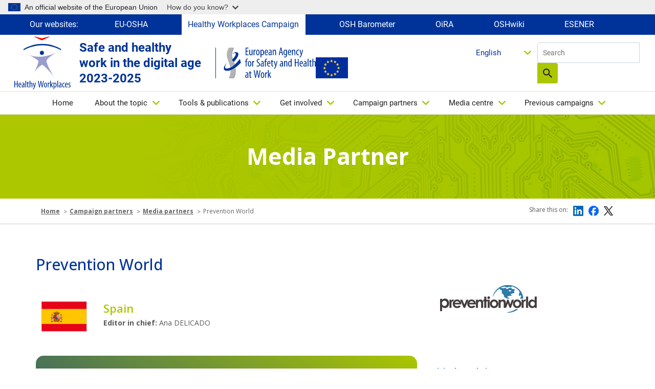

--- FILE ---
content_type: text/html; charset=UTF-8
request_url: https://healthy-workplaces.osha.europa.eu/en/campaign-partners/prevention-world
body_size: 13822
content:
<!DOCTYPE html>
<html lang="en" dir="ltr" prefix="content: http://purl.org/rss/1.0/modules/content/  dc: http://purl.org/dc/terms/  foaf: http://xmlns.com/foaf/0.1/  og: http://ogp.me/ns#  rdfs: http://www.w3.org/2000/01/rdf-schema#  schema: http://schema.org/  sioc: http://rdfs.org/sioc/ns#  sioct: http://rdfs.org/sioc/types#  skos: http://www.w3.org/2004/02/skos/core#  xsd: http://www.w3.org/2001/XMLSchema# ">
  <head>
    <meta name="viewport" content="initial-scale=1, width=device-width">
    <meta charset="utf-8" />
<link rel="canonical" href="https://healthy-workplaces.osha.europa.eu/en/campaign-partners/prevention-world" />
<meta name="MobileOptimized" content="width" />
<meta name="HandheldFriendly" content="true" />
<meta name="viewport" content="width=device-width, initial-scale=1, shrink-to-fit=no" />
<meta http-equiv="x-ua-compatible" content="ie=edge" />
<link rel="alternate" hreflang="en" href="https://healthy-workplaces.osha.europa.eu/en/campaign-partners/prevention-world" />
<link rel="alternate" hreflang="bg" href="https://healthy-workplaces.osha.europa.eu/bg/campaign-partners/prevention-world" />
<link rel="alternate" hreflang="cs" href="https://healthy-workplaces.osha.europa.eu/cs/campaign-partners/prevention-world" />
<link rel="alternate" hreflang="da" href="https://healthy-workplaces.osha.europa.eu/da/campaign-partners/prevention-world" />
<link rel="alternate" hreflang="de" href="https://healthy-workplaces.osha.europa.eu/de/campaign-partners/prevention-world" />
<link rel="alternate" hreflang="et" href="https://healthy-workplaces.osha.europa.eu/et/campaign-partners/prevention-world" />
<link rel="alternate" hreflang="el" href="https://healthy-workplaces.osha.europa.eu/el/campaign-partners/prevention-world" />
<link rel="alternate" hreflang="es" href="https://healthy-workplaces.osha.europa.eu/es/campaign-partners/prevention-world" />
<link rel="alternate" hreflang="fr" href="https://healthy-workplaces.osha.europa.eu/fr/campaign-partners/prevention-world" />
<link rel="alternate" hreflang="hr" href="https://healthy-workplaces.osha.europa.eu/hr/campaign-partners/prevention-world" />
<link rel="alternate" hreflang="is" href="https://healthy-workplaces.osha.europa.eu/is/campaign-partners/prevention-world" />
<link rel="alternate" hreflang="it" href="https://healthy-workplaces.osha.europa.eu/it/campaign-partners/prevention-world" />
<link rel="alternate" hreflang="lv" href="https://healthy-workplaces.osha.europa.eu/lv/campaign-partners/prevention-world" />
<link rel="alternate" hreflang="lt" href="https://healthy-workplaces.osha.europa.eu/lt/campaign-partners/prevention-world" />
<link rel="alternate" hreflang="hu" href="https://healthy-workplaces.osha.europa.eu/hu/campaign-partners/prevention-world" />
<link rel="alternate" hreflang="mt" href="https://healthy-workplaces.osha.europa.eu/mt/campaign-partners/prevention-world" />
<link rel="alternate" hreflang="nl" href="https://healthy-workplaces.osha.europa.eu/nl/campaign-partners/prevention-world" />
<link rel="alternate" hreflang="no" href="https://healthy-workplaces.osha.europa.eu/no/campaign-partners/prevention-world" />
<link rel="alternate" hreflang="pl" href="https://healthy-workplaces.osha.europa.eu/pl/campaign-partners/prevention-world" />
<link rel="alternate" hreflang="pt-pt" href="https://healthy-workplaces.osha.europa.eu/pt/campaign-partners/prevention-world" />
<link rel="alternate" hreflang="ro" href="https://healthy-workplaces.osha.europa.eu/ro/campaign-partners/prevention-world" />
<link rel="alternate" hreflang="sk" href="https://healthy-workplaces.osha.europa.eu/sk/campaign-partners/prevention-world" />
<link rel="alternate" hreflang="sl" href="https://healthy-workplaces.osha.europa.eu/sl/campaign-partners/prevention-world" />
<link rel="alternate" hreflang="fi" href="https://healthy-workplaces.osha.europa.eu/fi/campaign-partners/prevention-world" />
<link rel="alternate" hreflang="sv" href="https://healthy-workplaces.osha.europa.eu/sv/campaign-partners/prevention-world" />
<link rel="alternate" hreflang="tr" href="https://healthy-workplaces.osha.europa.eu/tr/campaign-partners/prevention-world" />
<link rel="alternate" hreflang="ga" href="https://healthy-workplaces.osha.europa.eu/ga/campaign-partners/prevention-world" />
<link rel="alternate" hreflang="sq" href="https://healthy-workplaces.osha.europa.eu/sq/campaign-partners/prevention-world" />
<link rel="alternate" hreflang="bs" href="https://healthy-workplaces.osha.europa.eu/bs/campaign-partners/prevention-world" />
<link rel="alternate" hreflang="mk" href="https://healthy-workplaces.osha.europa.eu/mk/campaign-partners/prevention-world" />
<link rel="alternate" hreflang="sr" href="https://healthy-workplaces.osha.europa.eu/sr/campaign-partners/prevention-world" />
<link rel="alternate" hreflang="cnr" href="https://healthy-workplaces.osha.europa.eu/cnr/campaign-partners/prevention-world" />
<link rel="alternate" hreflang="sq-XK" href="https://healthy-workplaces.osha.europa.eu/sq-XK/campaign-partners/prevention-world" />
<link rel="icon" href="/sites/hwc/themes/custom/hwc_theme/favicon.ico" type="image/vnd.microsoft.icon" />

    <title>Prevention World | Healthy Workplaces - Safe and healthy work in the digital age 2023-2025</title>
    <link rel="stylesheet" media="all" href="/sites/hwc/files/css/css_qoh4zHORHVOOo-ODYWdvcRaPtyek0CK50osBMd0VWAE.css?delta=0&amp;language=en&amp;theme=hwc_theme&amp;include=[base64]" />
<link rel="stylesheet" media="all" href="/sites/hwc/files/css/css_NgCECYIX8Acrwvcznt2NwMR3BoWRWsLoDJIRUWjI6tg.css?delta=1&amp;language=en&amp;theme=hwc_theme&amp;include=[base64]" />
<link rel="stylesheet" media="print" href="/sites/hwc/files/css/css_hBGhaqX-du3P09UhX8ynV_WZyd-5KfM-83FgzO4Logc.css?delta=2&amp;language=en&amp;theme=hwc_theme&amp;include=[base64]" />
<link rel="stylesheet" media="all" href="https://fonts.googleapis.com/css2?family=Open+Sans:ital,wght@0,300;0,400;0,500;0,600;0,700;0,800;1,300;1,400;1,500;1,600;1,700;1,800&amp;display=swap" />

    
  </head>
  <body class="layout-no-sidebars page-node-77389 path-node node--type-partner">
    <a href="#main-content" accesskey="S" class="visually-hidden focusable skip-link">
      Skip to main content
    </a>
    <script type="application/json">{"utility":"globan","theme":"light","logo":true,"link":true,"mode":true}</script>

      <div class="dialog-off-canvas-main-canvas" data-off-canvas-main-canvas>
    <div id="page-wrapper">
  <div id="page">
    <header id="header" class="header" role="banner" aria-label="Site header">
          <div class="our-websites-menu">
        <div class="container">
                  <ul class="clearfix nav" data-component-id="bootstrap_barrio:menu">
                    <li class="nav-item">
                <span class="nav-link nav-link-">Our websites:</span>
              </li>
                <li class="nav-item">
                <a href="https://osha.europa.eu" class="our-websites nav-link nav-link-https--oshaeuropaeu" target="_blank">EU-OSHA</a>
              </li>
                <li class="nav-item">
                <a href="https://healthy-workplaces.osha.europa.eu" class="our-websites active-item nav-link nav-link-https--healthy-workplacesoshaeuropaeu" target="_self"> Healthy Workplaces Campaign</a>
              </li>
                <li class="nav-item">
                <a href="https://visualisation.osha.europa.eu/osh-barometer" class="our-websites nav-link nav-link-https--visualisationoshaeuropaeu-osh-barometer" target="_blank"> OSH Barometer</a>
              </li>
                <li class="nav-item">
                <a href="https://oira.osha.europa.eu" class="our-websites nav-link nav-link-https--oiraoshaeuropaeu" target="_blank">OiRA</a>
              </li>
                <li class="nav-item">
                <a href="https://oshwiki.osha.europa.eu" class="our-websites nav-link nav-link-https--oshwikioshaeuropaeu" target="_blank">OSHwiki</a>
              </li>
                <li class="nav-item">
                <a href="https://visualisation.osha.europa.eu/esener" class="our-websites nav-link nav-link-https--visualisationoshaeuropaeu-esener" target="_blank">ESENER</a>
              </li>
        </ul>
  


</div>
      </div>
      <section class=" campaigns-header">
        <div class="top-header-container">
          <div class="top-header-content row">
                        <div class="header-logo toolbar-yes ">
                <section class="row region region-top-header-logos">
    <div id="block-hwc-theme-healthyworkplacesimagesvg" class="block-content-block_svg_image block block-block-content block-block-content93771043-2a78-4361-8d6f-c25af8fdfcdd">
  
    
      <div class="content">
      
      <div class="field field--name-field-svg-image field--type-entity-reference field--label-hidden field__items">
              <div class="field__item"><div>
  
  
  <div class="field field--name-field-media-image-1 field--type-image field--label-visually_hidden">
    <div class="field__label visually-hidden">Image</div>
              <div class="field__item">  

  <img loading="lazy" width="64" height="64" src="/sites/hwc/files/2025-06/EN_OSHA_CoBrand_Logo_Healthy%20Workplaces_RGB.svg" alt="Healthy Workplaces logo" typeof="foaf:Image"/>

</div>
          </div>

</div>
</div>
          </div>
  
    </div>
  </div>
<div id="block-healthyworkplacesheadertext" class="block-content-basic block block-block-content block-block-contentd598a54f-9723-4038-8bea-4f7fe14fc0c3">
  
    
      <div class="content">
      
            <div class="clearfix text-formatted field field--name-body field--type-text-with-summary field--label-hidden field__item"><p>Safe and healthy&nbsp;&nbsp;&nbsp;<br>work in the digital age&nbsp;&nbsp;&nbsp;<br>2023-2025</p>
</div>
      
    </div>
  </div>
<div id="block-hwc-theme-oshasvgandeuimage" class="block-content-block_svg_image block block-block-content block-block-content1727336d-b748-4d06-8a54-fcff490d1cbc">
  
    
      <div class="content">
      
      <div class="field field--name-field-svg-image field--type-entity-reference field--label-hidden field__items">
              <div class="field__item"><div>
  
  
  <div class="field field--name-field-media-image-1 field--type-image field--label-visually_hidden">
    <div class="field__label visually-hidden">Image</div>
              <div class="field__item">  

  <img loading="lazy" width="64" height="64" src="/sites/hwc/files/2025-02/EN_OSHA_Logo_Small%20Scale_RGB.svg" alt="OSHA logo" typeof="foaf:Image"/>

</div>
          </div>

</div>
</div>
              <div class="field__item"><div>
  
  
  <div class="field field--name-field-media-image field--type-image field--label-visually_hidden">
    <div class="field__label visually-hidden">Image</div>
              <div class="field__item">  

  <img loading="lazy" src="/sites/hwc/files/styles/large/public/uploads/europeLogo_0%20%281%29.png?itok=MKJh9YRK" width="63" height="41" alt="EU flag" typeof="foaf:Image" class="image-style-large"/>


</div>
          </div>

</div>
</div>
          </div>
  
    </div>
  </div>

  </section>

            </div>
            <div class="header-tools xs-menu">
              <div class="search-block">
                <div class="search-block-form contextual-region block block-search block-search-form-block">
<form accept-charset="UTF-8" action="/en/search" class="views-exposed-form form-inline" data-drupal-form-fields="edit-search-api-fulltext,edit-sort-by,edit-sort-order" data-drupal-selector="views-exposed-form-search-api-search-api-block" id="views-exposed-form-search-api-search-api-block" method="get" novalidate="novalidate">
<div>
<fieldset><label class="sr-only" for="edit-keys">Search</label> <input class="form-search" data-drupal-selector="edit-keys" data-msg-maxlength="Fulltext search field has a maximum length of 128." id="edit-search-api-fulltext" maxlength="128" name="search_api_fulltext" placeholder="Search" size="15" type="text" value="" />
<div data-drupal-selector="edit-actions" id="edit-actions--2"><button class="btn-primary" data-drupal-selector="edit-submit" id="edit-submit--2" type="submit" value="Search">Search</button></div>
</fieldset>
</div>
</form>
</div>


                
                                                              </div>
              <div class="header-language-search">
                
                <div id="block-languagedropdownswitchercontent" class="block block-lang-dropdown block-language-dropdown-blocklanguage-content">
  
    
      <div class="content">
      
<form class="lang-dropdown-form lang_dropdown_form clearfix language_content" id="lang_dropdown_form_lang-dropdown-form" data-drupal-selector="lang-dropdown-form-2" action="/en/campaign-partners/prevention-world" method="post" accept-charset="UTF-8">
  




        
  <div class="js-form-item js-form-type-select form-type-select js-form-item-lang-dropdown-select form-item-lang-dropdown-select form-no-label mb-3">
          <label for="edit-lang-dropdown-select" class="visually-hidden">Select your language</label>
                    
<select style="width:165px" class="lang-dropdown-select-element form-select" data-lang-dropdown-id="lang-dropdown-form" data-drupal-selector="edit-lang-dropdown-select" id="edit-lang-dropdown-select" name="lang_dropdown_select"><option value="en" selected="selected">English</option><option value="bg">Български</option><option value="cs">Čeština</option><option value="da">Dansk</option><option value="de">Deutsch</option><option value="et">Eesti</option><option value="el">Ελληνικά</option><option value="es">Español</option><option value="fr">Français</option><option value="hr">Hrvatski</option><option value="is">Íslenska</option><option value="it">Italiano</option><option value="lv">Latviešu</option><option value="lt">Lietuvių</option><option value="hu">Magyar</option><option value="mt">Malti</option><option value="nl">Nederlands</option><option value="no">Norsk</option><option value="pl">Polski</option><option value="pt-pt">Português</option><option value="ro">Română</option><option value="sk">Slovenčina</option><option value="sl">Slovenščina</option><option value="fi">Suomi</option><option value="sv">Svenska</option></select>
                      </div>
<input data-drupal-selector="edit-en" type="hidden" name="en" value="/en/campaign-partners/prevention-world" class="form-control" />
<input data-drupal-selector="edit-bg" type="hidden" name="bg" value="/bg/campaign-partners/prevention-world" class="form-control" />
<input data-drupal-selector="edit-cs" type="hidden" name="cs" value="/cs/campaign-partners/prevention-world" class="form-control" />
<input data-drupal-selector="edit-da" type="hidden" name="da" value="/da/campaign-partners/prevention-world" class="form-control" />
<input data-drupal-selector="edit-de" type="hidden" name="de" value="/de/campaign-partners/prevention-world" class="form-control" />
<input data-drupal-selector="edit-et" type="hidden" name="et" value="/et/campaign-partners/prevention-world" class="form-control" />
<input data-drupal-selector="edit-el" type="hidden" name="el" value="/el/campaign-partners/prevention-world" class="form-control" />
<input data-drupal-selector="edit-es" type="hidden" name="es" value="/es/campaign-partners/prevention-world" class="form-control" />
<input data-drupal-selector="edit-fr" type="hidden" name="fr" value="/fr/campaign-partners/prevention-world" class="form-control" />
<input data-drupal-selector="edit-hr" type="hidden" name="hr" value="/hr/campaign-partners/prevention-world" class="form-control" />
<input data-drupal-selector="edit-is" type="hidden" name="is" value="/is/campaign-partners/prevention-world" class="form-control" />
<input data-drupal-selector="edit-it" type="hidden" name="it" value="/it/campaign-partners/prevention-world" class="form-control" />
<input data-drupal-selector="edit-lv" type="hidden" name="lv" value="/lv/campaign-partners/prevention-world" class="form-control" />
<input data-drupal-selector="edit-lt" type="hidden" name="lt" value="/lt/campaign-partners/prevention-world" class="form-control" />
<input data-drupal-selector="edit-hu" type="hidden" name="hu" value="/hu/campaign-partners/prevention-world" class="form-control" />
<input data-drupal-selector="edit-mt" type="hidden" name="mt" value="/mt/campaign-partners/prevention-world" class="form-control" />
<input data-drupal-selector="edit-nl" type="hidden" name="nl" value="/nl/campaign-partners/prevention-world" class="form-control" />
<input data-drupal-selector="edit-no" type="hidden" name="no" value="/no/campaign-partners/prevention-world" class="form-control" />
<input data-drupal-selector="edit-pl" type="hidden" name="pl" value="/pl/campaign-partners/prevention-world" class="form-control" />
<input data-drupal-selector="edit-pt-pt" type="hidden" name="pt-pt" value="/pt/campaign-partners/prevention-world" class="form-control" />
<input data-drupal-selector="edit-ro" type="hidden" name="ro" value="/ro/campaign-partners/prevention-world" class="form-control" />
<input data-drupal-selector="edit-sk" type="hidden" name="sk" value="/sk/campaign-partners/prevention-world" class="form-control" />
<input data-drupal-selector="edit-sl" type="hidden" name="sl" value="/sl/campaign-partners/prevention-world" class="form-control" />
<input data-drupal-selector="edit-fi" type="hidden" name="fi" value="/fi/campaign-partners/prevention-world" class="form-control" />
<input data-drupal-selector="edit-sv" type="hidden" name="sv" value="/sv/campaign-partners/prevention-world" class="form-control" />
<noscript><div><button data-drupal-selector="edit-submit" type="submit" id="edit-submit" name="op" value="Go" class="button js-form-submit form-submit btn btn-primary">Go</button>
</div></noscript><input autocomplete="off" data-drupal-selector="form-7qhryznpxpdjezcvlqpf8ulizhh6kpfs1votmwpfdyg" type="hidden" name="form_build_id" value="form-7QHryznPXpDjEzCVlqPf8ULIzhh6kpfS1votmwPfDyg" class="form-control" />
<input data-drupal-selector="edit-lang-dropdown-form" type="hidden" name="form_id" value="lang_dropdown_form" class="form-control" />

</form>

    </div>
  </div>

              </div>
            </div>
          </div>
                      <nav class="navbar navbar-expand-lg" id="navbar-main">
                              <button class="navbar-toggler navbar-toggler-right" type="button" data-toggle="collapse" data-target="#CollapsingNavbar" aria-controls="CollapsingNavbar" aria-expanded="false" aria-label="Toggle navigation">
                  <span class="sr-only">Toggle navigation</span>
                  <span class="icon-bar"></span>
                  <span class="icon-bar"></span>
                  <span class="icon-bar"></span>
                </button>
                <div class="header-tools-mobile">
                  <div id="block-languagedropdownswitchercontent" class="block block-lang-dropdown block-language-dropdown-blocklanguage-content">
  
    
      <div class="content">
      
<form class="lang-dropdown-form lang_dropdown_form clearfix language_content" id="lang_dropdown_form_lang-dropdown-form" data-drupal-selector="lang-dropdown-form-2" action="/en/campaign-partners/prevention-world" method="post" accept-charset="UTF-8">
  




        
  <div class="js-form-item js-form-type-select form-type-select js-form-item-lang-dropdown-select form-item-lang-dropdown-select form-no-label mb-3">
          <label for="edit-lang-dropdown-select" class="visually-hidden">Select your language</label>
                    
<select style="width:165px" class="lang-dropdown-select-element form-select" data-lang-dropdown-id="lang-dropdown-form" data-drupal-selector="edit-lang-dropdown-select" id="edit-lang-dropdown-select" name="lang_dropdown_select"><option value="en" selected="selected">English</option><option value="bg">Български</option><option value="cs">Čeština</option><option value="da">Dansk</option><option value="de">Deutsch</option><option value="et">Eesti</option><option value="el">Ελληνικά</option><option value="es">Español</option><option value="fr">Français</option><option value="hr">Hrvatski</option><option value="is">Íslenska</option><option value="it">Italiano</option><option value="lv">Latviešu</option><option value="lt">Lietuvių</option><option value="hu">Magyar</option><option value="mt">Malti</option><option value="nl">Nederlands</option><option value="no">Norsk</option><option value="pl">Polski</option><option value="pt-pt">Português</option><option value="ro">Română</option><option value="sk">Slovenčina</option><option value="sl">Slovenščina</option><option value="fi">Suomi</option><option value="sv">Svenska</option></select>
                      </div>
<input data-drupal-selector="edit-en" type="hidden" name="en" value="/en/campaign-partners/prevention-world" class="form-control" />
<input data-drupal-selector="edit-bg" type="hidden" name="bg" value="/bg/campaign-partners/prevention-world" class="form-control" />
<input data-drupal-selector="edit-cs" type="hidden" name="cs" value="/cs/campaign-partners/prevention-world" class="form-control" />
<input data-drupal-selector="edit-da" type="hidden" name="da" value="/da/campaign-partners/prevention-world" class="form-control" />
<input data-drupal-selector="edit-de" type="hidden" name="de" value="/de/campaign-partners/prevention-world" class="form-control" />
<input data-drupal-selector="edit-et" type="hidden" name="et" value="/et/campaign-partners/prevention-world" class="form-control" />
<input data-drupal-selector="edit-el" type="hidden" name="el" value="/el/campaign-partners/prevention-world" class="form-control" />
<input data-drupal-selector="edit-es" type="hidden" name="es" value="/es/campaign-partners/prevention-world" class="form-control" />
<input data-drupal-selector="edit-fr" type="hidden" name="fr" value="/fr/campaign-partners/prevention-world" class="form-control" />
<input data-drupal-selector="edit-hr" type="hidden" name="hr" value="/hr/campaign-partners/prevention-world" class="form-control" />
<input data-drupal-selector="edit-is" type="hidden" name="is" value="/is/campaign-partners/prevention-world" class="form-control" />
<input data-drupal-selector="edit-it" type="hidden" name="it" value="/it/campaign-partners/prevention-world" class="form-control" />
<input data-drupal-selector="edit-lv" type="hidden" name="lv" value="/lv/campaign-partners/prevention-world" class="form-control" />
<input data-drupal-selector="edit-lt" type="hidden" name="lt" value="/lt/campaign-partners/prevention-world" class="form-control" />
<input data-drupal-selector="edit-hu" type="hidden" name="hu" value="/hu/campaign-partners/prevention-world" class="form-control" />
<input data-drupal-selector="edit-mt" type="hidden" name="mt" value="/mt/campaign-partners/prevention-world" class="form-control" />
<input data-drupal-selector="edit-nl" type="hidden" name="nl" value="/nl/campaign-partners/prevention-world" class="form-control" />
<input data-drupal-selector="edit-no" type="hidden" name="no" value="/no/campaign-partners/prevention-world" class="form-control" />
<input data-drupal-selector="edit-pl" type="hidden" name="pl" value="/pl/campaign-partners/prevention-world" class="form-control" />
<input data-drupal-selector="edit-pt-pt" type="hidden" name="pt-pt" value="/pt/campaign-partners/prevention-world" class="form-control" />
<input data-drupal-selector="edit-ro" type="hidden" name="ro" value="/ro/campaign-partners/prevention-world" class="form-control" />
<input data-drupal-selector="edit-sk" type="hidden" name="sk" value="/sk/campaign-partners/prevention-world" class="form-control" />
<input data-drupal-selector="edit-sl" type="hidden" name="sl" value="/sl/campaign-partners/prevention-world" class="form-control" />
<input data-drupal-selector="edit-fi" type="hidden" name="fi" value="/fi/campaign-partners/prevention-world" class="form-control" />
<input data-drupal-selector="edit-sv" type="hidden" name="sv" value="/sv/campaign-partners/prevention-world" class="form-control" />
<noscript><div><button data-drupal-selector="edit-submit" type="submit" id="edit-submit" name="op" value="Go" class="button js-form-submit form-submit btn btn-primary">Go</button>
</div></noscript><input autocomplete="off" data-drupal-selector="form-7qhryznpxpdjezcvlqpf8ulizhh6kpfs1votmwpfdyg" type="hidden" name="form_build_id" value="form-7QHryznPXpDjEzCVlqPf8ULIzhh6kpfS1votmwPfDyg" class="form-control" />
<input data-drupal-selector="edit-lang-dropdown-form" type="hidden" name="form_id" value="lang_dropdown_form" class="form-control" />

</form>

    </div>
  </div>

                  <div class="search-block-form contextual-region block block-search block-search-form-block">
<form accept-charset="UTF-8" action="/en/search" class="views-exposed-form form-inline" data-drupal-form-fields="edit-search-api-fulltext,edit-sort-by,edit-sort-order" data-drupal-selector="views-exposed-form-search-api-search-api-block" id="views-exposed-form-search-api-search-api-block" method="get" novalidate="novalidate">
<div>
<fieldset><label class="sr-only" for="edit-keys">Search</label> <input class="form-search" data-drupal-selector="edit-keys" data-msg-maxlength="Fulltext search field has a maximum length of 128." id="edit-search-api-fulltext" maxlength="128" name="search_api_fulltext" placeholder="Search" size="15" type="text" value="" />
<div data-drupal-selector="edit-actions" id="edit-actions--2"><button class="btn-primary" data-drupal-selector="edit-submit" id="edit-submit--2" type="submit" value="Search">Search</button></div>
</fieldset>
</div>
</form>
</div>


                </div>
                <div class="collapse navbar-collapse" id="CollapsingNavbar">
                  
                  <nav role="navigation" aria-labelledby="block-hwc-theme-main-menu-menu" id="block-hwc-theme-main-menu" class="block block-menu navigation menu--main">
            
  <label class="visually-hidden" id="block-hwc-theme-main-menu-menu">Main navigation</label>
  

        

  <ul data-region="primary_menu" id="block-hwc-theme-main-menu" class="clearfix menu menu-level-0">
                  
        <li class="menu-item">
          <a href="/en" accesskey="0" data-drupal-link-system-path="&lt;front&gt;">Home</a>
                                
  
  <div class="menu_link_content menu-link-contentmain view-mode-default menu-dropdown menu-dropdown-0 menu-type-default">
              
      </div>



                  </li>
                      
        <li class="menu-item menu-item--expanded">
          <a href="/en/about-topic" accesskey="1" data-drupal-link-system-path="node/45">About the topic</a>
                                
  
  <div class="menu_link_content menu-link-contentmain view-mode-default menu-dropdown menu-dropdown-0 menu-type-default">
              
  <ul class="menu menu-level-1">
                  
        <li class="menu-item">
          <a href="/en/about-topic/what-about" data-drupal-link-system-path="node/34862">What is it about?</a>
                                
  
  <div class="menu_link_content menu-link-contentmain view-mode-default menu-dropdown menu-dropdown-1 menu-type-default">
              
      </div>



                  </li>
                      
        <li class="menu-item">
          <a href="/en/about-topic/opportunities-risks" title="© iStockphoto / rozdemir01" data-drupal-link-system-path="node/34856">Opportunities and risks</a>
                                
  
  <div class="menu_link_content menu-link-contentmain view-mode-default menu-dropdown menu-dropdown-1 menu-type-default">
              
      </div>



                  </li>
                      
        <li class="menu-item">
          <a href="/en/about-topic/who-should-be-involved" data-drupal-link-system-path="node/34857">Who should be involved? </a>
                                
  
  <div class="menu_link_content menu-link-contentmain view-mode-default menu-dropdown menu-dropdown-1 menu-type-default">
              
      </div>



                  </li>
                      
        <li class="menu-item">
          <a href="/en/about-topic/how-can-risks-be-managed" data-drupal-link-system-path="node/34858">How can risks be managed?</a>
                                
  
  <div class="menu_link_content menu-link-contentmain view-mode-default menu-dropdown menu-dropdown-1 menu-type-default">
              
      </div>



                  </li>
                      
        <li class="menu-item menu-item--collapsed">
          <a href="/en/about-topic/priority-areas" data-drupal-link-system-path="node/8">Priority areas</a>
                                
  
  <div class="menu_link_content menu-link-contentmain view-mode-default menu-dropdown menu-dropdown-1 menu-type-default">
              
      </div>



                  </li>
                      
        <li class="menu-item">
          <a href="/en/about-topic/glossary-list" data-drupal-link-system-path="about-topic/glossary-list">Glossary</a>
                                
  
  <div class="menu_link_content menu-link-contentmain view-mode-default menu-dropdown menu-dropdown-1 menu-type-default">
              
      </div>



                  </li>
          </ul>



      </div>



                  </li>
                      
        <li class="menu-item menu-item--expanded">
          <a href="/en/tools-and-publications" accesskey="2" data-drupal-link-system-path="node/44">Tools &amp; publications</a>
                                
  
  <div class="menu_link_content menu-link-contentmain view-mode-default menu-dropdown menu-dropdown-0 menu-type-default">
              
  <ul class="menu menu-level-1">
                  
        <li class="menu-item">
          <a href="/en/tools-and-publications/publications" data-drupal-link-system-path="node/38">Publications</a>
                                
  
  <div class="menu_link_content menu-link-contentmain view-mode-default menu-dropdown menu-dropdown-1 menu-type-default">
              
      </div>



                  </li>
                      
        <li class="menu-item">
          <a href="/en/tools-and-publications/campaign-materials" data-drupal-link-system-path="node/27">Campaign materials</a>
                                
  
  <div class="menu_link_content menu-link-contentmain view-mode-default menu-dropdown menu-dropdown-1 menu-type-default">
              
      </div>



                  </li>
                      
        <li class="menu-item">
          <a href="/en/tools-and-publications/campaign-toolkit" data-drupal-link-system-path="node/6321">Campaign toolkit</a>
                                
  
  <div class="menu_link_content menu-link-contentmain view-mode-default menu-dropdown menu-dropdown-1 menu-type-default">
              
      </div>



                  </li>
                      
        <li class="menu-item">
          <a href="/en/tools-and-publications/social-media-kit" data-drupal-link-system-path="node/23814">Social media kit</a>
                                
  
  <div class="menu_link_content menu-link-contentmain view-mode-default menu-dropdown menu-dropdown-1 menu-type-default">
              
      </div>



                  </li>
                      
        <li class="menu-item">
          <a href="/en/tools-and-publications/napo-films" data-drupal-link-system-path="node/33">Napo films</a>
                                
  
  <div class="menu_link_content menu-link-contentmain view-mode-default menu-dropdown menu-dropdown-1 menu-type-default">
              
      </div>



                  </li>
                      
        <li class="menu-item">
          <a href="/en/tools-and-publications/oshwiki" target="_self" data-drupal-link-system-path="node/11">OSHwiki</a>
                                
  
  <div class="menu_link_content menu-link-contentmain view-mode-default menu-dropdown menu-dropdown-1 menu-type-default">
              
      </div>



                  </li>
                      
        <li class="menu-item">
          <a href="/en/tools-and-publications/case-studies" data-drupal-link-system-path="node/24">Case studies</a>
                                
  
  <div class="menu_link_content menu-link-contentmain view-mode-default menu-dropdown menu-dropdown-1 menu-type-default">
              
      </div>



                  </li>
                      
        <li class="menu-item">
          <a href="/en/tools-and-publications/legislation-and-regulations" data-drupal-link-system-path="node/26">Legislation and regulations</a>
                                
  
  <div class="menu_link_content menu-link-contentmain view-mode-default menu-dropdown menu-dropdown-1 menu-type-default">
              
      </div>



                  </li>
                      
        <li class="menu-item">
          <a href="/en/tools-and-publications/infographics" data-drupal-link-system-path="node/7">Infographics</a>
                                
  
  <div class="menu_link_content menu-link-contentmain view-mode-default menu-dropdown menu-dropdown-1 menu-type-default">
              
      </div>



                  </li>
          </ul>



      </div>



                  </li>
                      
        <li class="menu-item menu-item--expanded">
          <a href="/en/get-involved" accesskey="3" data-drupal-link-system-path="node/29">Get involved</a>
                                
  
  <div class="menu_link_content menu-link-contentmain view-mode-default menu-dropdown menu-dropdown-0 menu-type-default">
              
  <ul class="menu menu-level-1">
                  
        <li class="menu-item">
          <a href="/en/get-involved/about-campaign" data-drupal-link-system-path="node/28">About the campaign</a>
                                
  
  <div class="menu_link_content menu-link-contentmain view-mode-default menu-dropdown menu-dropdown-1 menu-type-default">
              
      </div>



                  </li>
                      
        <li class="menu-item">
          <a href="/en/get-involved/get-your-certificate" data-drupal-link-system-path="node/49">Get your certificate</a>
                                
  
  <div class="menu_link_content menu-link-contentmain view-mode-default menu-dropdown menu-dropdown-1 menu-type-default">
              
      </div>



                  </li>
                      
        <li class="menu-item">
          <a href="/en/get-involved/european-week" data-drupal-link-system-path="node/12">European Week</a>
                                
  
  <div class="menu_link_content menu-link-contentmain view-mode-default menu-dropdown menu-dropdown-1 menu-type-default">
              
      </div>



                  </li>
                      
        <li class="menu-item">
          <a href="/en/get-involved/become-campaign-partner" data-drupal-link-system-path="node/15">Become a campaign partner</a>
                                
  
  <div class="menu_link_content menu-link-contentmain view-mode-default menu-dropdown menu-dropdown-1 menu-type-default">
              
      </div>



                  </li>
                      
        <li class="menu-item">
          <a href="/en/get-involved/start-your-campaign" data-drupal-link-system-path="node/39">Start your campaign</a>
                                
  
  <div class="menu_link_content menu-link-contentmain view-mode-default menu-dropdown menu-dropdown-1 menu-type-default">
              
      </div>



                  </li>
                      
        <li class="menu-item">
          <a href="/en/tools-and-publications/campaign-materials" data-drupal-link-system-path="node/27">Campaign materials</a>
                                
  
  <div class="menu_link_content menu-link-contentmain view-mode-default menu-dropdown menu-dropdown-1 menu-type-default">
              
      </div>



                  </li>
                      
        <li class="menu-item">
          <a href="/en/media-centre/events" data-drupal-link-system-path="media-centre/events">Events</a>
                                
  
  <div class="menu_link_content menu-link-contentmain view-mode-default menu-dropdown menu-dropdown-1 menu-type-default">
              
      </div>



                  </li>
                      
        <li class="menu-item">
          <a href="/en/get-involved/good-practice-awards" data-drupal-link-system-path="node/7356">Good Practice Awards</a>
                                
  
  <div class="menu_link_content menu-link-contentmain view-mode-default menu-dropdown menu-dropdown-1 menu-type-default">
              
      </div>



                  </li>
          </ul>



      </div>



                  </li>
                      
        <li class="menu-item menu-item--expanded">
          <a href="/en/campaign-partners" accesskey="4" data-drupal-link-system-path="node/54">Campaign partners</a>
                                
  
  <div class="menu_link_content menu-link-contentmain view-mode-default menu-dropdown menu-dropdown-0 menu-type-default">
              
  <ul class="menu menu-level-1">
                  
        <li class="menu-item">
          <a href="/en/get-involved/become-campaign-partner" data-drupal-link-system-path="node/15">Become a campaign partner</a>
                                
  
  <div class="menu_link_content menu-link-contentmain view-mode-default menu-dropdown menu-dropdown-1 menu-type-default">
              
      </div>



                  </li>
                      
        <li class="menu-item">
          <a href="/en/campaign-partners/national-focal-points" data-drupal-link-system-path="node/7357">National focal points</a>
                                
  
  <div class="menu_link_content menu-link-contentmain view-mode-default menu-dropdown menu-dropdown-1 menu-type-default">
              
      </div>



                  </li>
                      
        <li class="menu-item">
          <a href="/en/campaign-partners/official-campaign-partners" data-drupal-link-system-path="node/32">Official Campaign Partners</a>
                                
  
  <div class="menu_link_content menu-link-contentmain view-mode-default menu-dropdown menu-dropdown-1 menu-type-default">
              
      </div>



                  </li>
                      
        <li class="menu-item">
          <a href="/en/campaign-partners/good-practice-exchange" data-drupal-link-system-path="node/4">Good Practice Exchange</a>
                                
  
  <div class="menu_link_content menu-link-contentmain view-mode-default menu-dropdown menu-dropdown-1 menu-type-default">
              
      </div>



                  </li>
                      
        <li class="menu-item">
          <a href="/en/campaign-partners/campaign-media-partners" data-drupal-link-system-path="node/31">Media partners</a>
                                
  
  <div class="menu_link_content menu-link-contentmain view-mode-default menu-dropdown menu-dropdown-1 menu-type-default">
              
      </div>



                  </li>
                      
        <li class="menu-item">
          <a href="/en/campaign-partners/enterprise-europe-network" data-drupal-link-system-path="node/36">Enterprise Europe Network</a>
                                
  
  <div class="menu_link_content menu-link-contentmain view-mode-default menu-dropdown menu-dropdown-1 menu-type-default">
              
      </div>



                  </li>
          </ul>



      </div>



                  </li>
                      
        <li class="menu-item menu-item--expanded">
          <a href="/en/media-centre" accesskey="5" data-drupal-link-system-path="node/75">Media centre</a>
                                
  
  <div class="menu_link_content menu-link-contentmain view-mode-default menu-dropdown menu-dropdown-0 menu-type-default">
              
  <ul class="menu menu-level-1">
                  
        <li class="menu-item">
          <a href="/en/media-centre/press-room" data-drupal-link-system-path="node/13">Press room</a>
                                
  
  <div class="menu_link_content menu-link-contentmain view-mode-default menu-dropdown menu-dropdown-1 menu-type-default">
              
      </div>



                  </li>
                      
        <li class="menu-item">
          <a href="/en/media-centre/news" data-drupal-link-system-path="media-centre/news">News</a>
                                
  
  <div class="menu_link_content menu-link-contentmain view-mode-default menu-dropdown menu-dropdown-1 menu-type-default">
              
      </div>



                  </li>
                      
        <li class="menu-item">
          <a href="/en/media-centre/events" data-drupal-link-system-path="media-centre/events">Events</a>
                                
  
  <div class="menu_link_content menu-link-contentmain view-mode-default menu-dropdown menu-dropdown-1 menu-type-default">
              
      </div>



                  </li>
                      
        <li class="menu-item">
          <a href="/en/media-centre/become-media-partner" data-drupal-link-system-path="node/23">Become a media partner</a>
                                
  
  <div class="menu_link_content menu-link-contentmain view-mode-default menu-dropdown menu-dropdown-1 menu-type-default">
              
      </div>



                  </li>
                      
        <li class="menu-item">
          <a href="/en/media-centre/newsletter" data-drupal-link-system-path="media-centre/newsletter">Newsletter</a>
                                
  
  <div class="menu_link_content menu-link-contentmain view-mode-default menu-dropdown menu-dropdown-1 menu-type-default">
              
      </div>



                  </li>
                      
        <li class="menu-item">
          <a href="/en/media-centre/photo-gallery" data-drupal-link-system-path="node/62955">Photo gallery</a>
                                
  
  <div class="menu_link_content menu-link-contentmain view-mode-default menu-dropdown menu-dropdown-1 menu-type-default">
              
      </div>



                  </li>
                      
        <li class="menu-item">
          <a href="/en/media-centre/videos" data-drupal-link-system-path="node/7358">Videos</a>
                                
  
  <div class="menu_link_content menu-link-contentmain view-mode-default menu-dropdown menu-dropdown-1 menu-type-default">
              
      </div>



                  </li>
                      
        <li class="menu-item">
          <a href="/en/media-centre/social-media-centre" data-drupal-link-system-path="node/14">Social media</a>
                                
  
  <div class="menu_link_content menu-link-contentmain view-mode-default menu-dropdown menu-dropdown-1 menu-type-default">
              
      </div>



                  </li>
          </ul>



      </div>



                  </li>
                      
        <li class="menu-item menu-item--expanded">
          <a href="/en/previous-campaigns" accesskey="6" data-drupal-link-system-path="node/35">Previous campaigns</a>
                                
  
  <div class="menu_link_content menu-link-contentmain view-mode-default menu-dropdown menu-dropdown-0 menu-type-default">
              
  <ul class="menu menu-level-1">
                  
        <li class="menu-item menu-item--collapsed">
          <a href="/en/previous-campaigns/musculoskeletal-disorders-2020-22/campaign-summary" data-drupal-link-system-path="node/35403">2020-22: Healthy Workplaces Lighten the Load</a>
                                
  
  <div class="menu_link_content menu-link-contentmain view-mode-default menu-dropdown menu-dropdown-1 menu-type-default">
              
      </div>



                  </li>
                      
        <li class="menu-item menu-item--collapsed">
          <a href="/en/previous-campaigns/dangerous-substances-2018-19/campaign-summary" data-drupal-link-system-path="node/7430">2018-19: Healthy Workplaces Manage Dangerous Substances</a>
                                
  
  <div class="menu_link_content menu-link-contentmain view-mode-default menu-dropdown menu-dropdown-1 menu-type-default">
              
      </div>



                  </li>
                      
        <li class="menu-item menu-item--collapsed">
          <a href="/en/previous-campaigns/all-ages-2016-17/campaign-summary" data-drupal-link-system-path="node/7337">2016-17: Healthy Workplaces for All Ages</a>
                                
  
  <div class="menu_link_content menu-link-contentmain view-mode-default menu-dropdown menu-dropdown-1 menu-type-default">
              
      </div>



                  </li>
          </ul>



      </div>



                  </li>
          </ul>


  </nav>

                </div>
                                        </nav>
                  </div>
      </section>
        </header>

                            <section class="section-title">
                                                

                                                                        
                                                                                          <h1 class="container-lg page-header">Media Partner</h1>
                                                                    
            
          </section>
                  
        <section id="main-wrapper" class="layout-main-wrapper clearfix ">
      <div id="main-content" class="main-container">


                                    <div class="container-lg bread-share">
                <div id="block-hwc-theme-breadcrumbs" class="block block-system block-system-breadcrumb-block">
  
    
      <div class="content">
      
  <nav role="navigation" aria-label="breadcrumb" style="">
  <ol class="breadcrumb">
            <li class="breadcrumb-item">
        <a href="/en">Home</a>
      </li>
                <li class="breadcrumb-item">
        <a href="/en/campaign-partners">Campaign partners </a>
      </li>
                <li class="breadcrumb-item">
        <a href="/en/campaign-partners/campaign-media-partners">Media partners</a>
      </li>
                <li class="breadcrumb-item active">
        Prevention World
      </li>
        </ol>
</nav>


    </div>
  </div>

                <div id="block-socialshare" class="block block-oe-webtools-social-share block-social-share">
  
    
      <div class="content">
      <div id="custom-ncw-social-media-share" class="ecl-social-media-share">
  <span class="text-share">Share this on:</span>
  <script type="application/json">{"service":"share","version":"2.0","networks":["twitter","facebook","linkedin","email","more"],"display":"button","stats":true,"selection":true}</script>
</div>

    </div>
  </div>

              </div>
                <hr>
                      


                  <div data-drupal-messages-fallback class="hidden"></div>

        
                          
        
          <section class="node-content">
    
    <div class="container-lg">
            <div id="block-hwc-theme-content" class="block block-system block-system-main-block">
  
    
      <div class="content">
      


    





<section data-history-node-id="77389" about="/en/campaign-partners/prevention-world" class="node node--type-partner node--view-mode-full clearfix">
  <div class="node__content clearfix">

<!--
EEN OSH Ambassador = 462
Enterprise Europe Network = 463
Media Partner tid = 464
National focal points = 465
Official Campaign Partners = 466
Osh Ambassador = 1345
-->

    
    <!-- MEDIA PARTNERs  -->
                <div class="row partner-full-content media-partner">
        <article class="group-left col-sm-12 col-md-8">

          <h2><span class="field field--name-title field--type-string field--label-hidden">Prevention World</span>
</h2>
          <div class="country-flag">
            <p class="flag">
              <img src="/sites/hwc/files/2022-07/ES.png" alt="Spain">
            </p>
            <div class="data-country">
              <p class="country">Spain</p>
                            <p class="editor">
                <span class="label">Editor in chief: </span>
                <span>Ana DELICADO</span>
              </p>
                          </div>
          </div>

                    <div class="mission-text">
            <h3>Our contribution</h3>
            <div class="">
              Prevention World is a website dedicated to promoting workplace safety and health. It can help promote EU-OSHA campaigns by sharing news and events, promoting on social media, and providing useful resources such as guides and videos. This helps to reach a wider audience and promote workplace safety and health worldwide.
            </div>
          </div>
          
        </article>
        <aside class="group-right col-sm-12 col-md-4">
                    <div class="logo">
            <img src="/sites/hwc/files/styles/media_library/public/partners/PreventionWorld_logo.png?itok=0uTmHWG3" alt="Ana DELICADO" />
          </div>
                              <p class="partner-website"><a href="http://prevention-world.com" target="_blank" rel="noopener">Visit the website</a></p>
                    <div class="partner-contact">
                        <h3 class="partner-contact-title">Main contact</h3>
            <p class="partner-name">Ana DELICADO</p>
                                    <p class="partner-mail">adelicado@prevention-world.com</p>
            
          </div>
          <div class="partner-social">
                        <h3 class="partner-social-title">Social media profile</h3>
                        <ul class="partner-social-list">
                              <li class="partner-social-item">
                  <a href="https://plus.google.com/b/101942382495406166393/+preventionworld" target="_blank" rel="noopener">https://plus.google.com/b/101942382495406166393/+preventionworld</a>
                </li>
                                            <li class="partner-social-item">
                  <a href="https://twitter.com/PreventionWorld" target="_blank" rel="noopener">https://twitter.com/PreventionWorld</a>
                </li>
                                            <li class="partner-social-item">
                  <a href="https://www.facebook.com/PreventionWorld/" target="_blank" rel="noopener">https://www.facebook.com/PreventionWorld/</a>
                </li>
                                            <li class="partner-social-item">
                  <a href="https://www.linkedin.com/company/984467/admin/updates/" target="_blank" rel="noopener">https://www.linkedin.com/company/984467/admin/updates/</a>
                </li>
                                            <li class="partner-social-item">
                  <a href="https://www.pinterest.com/tiendapw/followers/" target="_blank" rel="noopener">https://www.pinterest.com/tiendapw/followers/</a>
                </li>
                                                                                                </ul>
          </div>

        </aside>
      </div>

    <!-- NATIONAL FOCAL POINTS -->
    

  </div>
</section>
<section class="row partner-news-event-view">
        
  </section>



    </div>
  </div>

    </div>
  </section>
        </div>

      </div>
    </section>

          <footer class="site-footer">
      
        <div class="container-lg" >
          
                    
                                                    <div class="site-footer__bottom">
              <div class="menu-help">
                <nav role="navigation" aria-labelledby="block-footer-menu" id="block-footer" class="block block-menu navigation menu--footer">
            
    <span class="visually-hidden for-screen-readers" id="block-footer-menu">Footer</span>
    
  
        
              <ul class="clearfix nav flex-row" data-component-id="bootstrap_barrio:menu_columns">
                    <li class="nav-item">
                <a href="/en/sitemap" accesskey="M" class="nav-link nav-link--en-sitemap" data-drupal-link-system-path="sitemap">Site map</a>
              </li>
                <li class="nav-item">
                <a href="/en/contact" accesskey="V" class="nav-link nav-link--en-contact" data-drupal-link-system-path="contact">Contact us</a>
              </li>
                <li class="nav-item">
                <a href="/en/accessibility-info" accesskey="K" class="nav-link nav-link--en-accessibility-info" data-drupal-link-system-path="node/34">Accessibility</a>
              </li>
                <li class="nav-item">
                <a href="https://osha.europa.eu/en/about-eu-osha/data-protection" accesskey="P" class="nav-link nav-link-https--oshaeuropaeu-en-about-eu-osha-data-protection" target="_blank">Data protection</a>
              </li>
                <li class="nav-item">
                <a href="/en/cookies" class="nav-link nav-link--en-cookies" data-drupal-link-system-path="node/75287">Cookies</a>
              </li>
                <li class="nav-item">
                <a href="/en/legal-notice" accesskey="N" class="nav-link nav-link--en-legal-notice" data-drupal-link-system-path="node/40">Legal notice</a>
              </li>
                <li class="nav-item">
                <a href="/en/rss" class="nav-link nav-link--en-rss" data-drupal-link-system-path="node/74">RSS</a>
              </li>
        </ul>
  



  </nav>

              </div>
              <div class="footer-intro">
                <p>© 2026 EU-OSHA<span>| </span> <a href="https://european-union.europa.eu/institutions-law-budget/institutions-and-bodies/search-all-eu-institutions-and-bodies/european-agency-safety-and-health-work-eu-osha_en" target="_blank" rel="noopener"> An agency of the European Union </a> </p>
              </div>
              <div class="footer-network">
                <p> Follow us</p>
                <div id="block-socialmenuheader" class="block-content-basic block block-block-content block-block-content61290de5-8821-4dbf-a325-919327117a5f">
  
    
      <div class="content">
      
            <div class="clearfix text-formatted field field--name-body field--type-text-with-summary field--label-hidden field__item"><ul class="social-network">
<li class="linkedin"><a href="https://www.linkedin.com/company/european-agency-for-safety-and-health-at-work" target="_blank" title="LinkedIn"><label>Find EU-OSHA on LinkedIn</label></a></li>
<li class="facebook"><a href="https://www.facebook.com/EuropeanAgencyforSafetyandHealthatWork" target="_blank" title="Facebook"><label>Find EU-OSHA on Facebook</label></a></li>
<li class="twitter"><a href="https://x.com/eu_osha" target="_blank" title="X"><label>Find EU-OSHA on X</label></a></li>
<li class="youtube"><a href="https://www.youtube.com/@EU_OSHA" target="_blank" title="Youtube"><label>Find EU-OSHA on Youtube</label></a></li>
<li class="flickr"><a href="https://www.flickr.com/photos/euosha/albums" target="_blank" title="Flickr"><label>Find EU-OSHA on Flickr</label></a></li>
</ul>
</div>
      
    </div>
  </div>

              </div>
            </div>
                  </div>
          </footer>
      </div>
</div>

  </div>

    
    <script type="application/json" data-drupal-selector="drupal-settings-json">{"path":{"baseUrl":"\/","pathPrefix":"en\/","currentPath":"node\/77389","currentPathIsAdmin":false,"isFront":false,"currentLanguage":"en"},"pluralDelimiter":"\u0003","suppressDeprecationErrors":true,"ajaxPageState":{"libraries":"[base64]","theme":"hwc_theme","theme_token":null},"ajaxTrustedUrl":{"form_action_p_pvdeGsVG5zNF_XLGPTvYSKCf43t8qZYSwcfZl2uzM":true},"clientside_validation_jquery":{"validate_all_ajax_forms":2,"force_validate_on_blur":false,"force_html5_validation":false,"messages":{"required":"This field is required.","remote":"Please fix this field.","email":"Please enter a valid email address.","url":"Please enter a valid URL.","date":"Please enter a valid date.","dateISO":"Please enter a valid date (ISO).","number":"Please enter a valid number.","digits":"Please enter only digits.","equalTo":"Please enter the same value again.","maxlength":"Please enter no more than {0} characters.","minlength":"Please enter at least {0} characters.","rangelength":"Please enter a value between {0} and {1} characters long.","range":"Please enter a value between {0} and {1}.","max":"Please enter a value less than or equal to {0}.","min":"Please enter a value greater than or equal to {0}.","step":"Please enter a multiple of {0}."}},"matomo":{"disableCookies":false,"trackMailto":true},"osha_matomo":{"setDoNotTrack":"1","page":"\u0022https:\/\/healthy-workplaces.osha.europa.eu\/campaign-partners\/prevention-world\u0022","id":"22","url_matomos":"https:\/\/piwik.osha.europa.eu\/piwik\/","url_matomo":"http:\/\/piwik.osha.europa.eu\/piwik\/","matomo_script":"var _paq = _paq || [];(function(){var u=((\u0022https:\u0022 == document.location.protocol) ? \u0022https:\/\/piwik.osha.europa.eu\/piwik\/\u0022 : \u0022http:\/\/piwik.osha.europa.eu\/piwik\/\u0022);_paq.push([\u0022setSiteId\u0022, \u002222\u0022]);_paq.push([\u0022setTrackerUrl\u0022, u+\u0022matomo.php\u0022]);_paq.push([\u0022setCustomUrl\u0022, \u0022https:\/\/healthy-workplaces.osha.europa.eu\/campaign-partners\/prevention-world\u0022]);_paq.push([\u0022setDoNotTrack\u0022, 1]);_paq.push([\u0022trackPageView\u0022]);_paq.push([\u0022setIgnoreClasses\u0022, [\u0022no-tracking\u0022,\u0022colorbox\u0022]]);_paq.push([\u0022enableLinkTracking\u0022]);var d=document,g=d.createElement(\u0022script\u0022),s=d.getElementsByTagName(\u0022script\u0022)[0];g.type=\u0022text\/javascript\u0022;g.defer=true;g.async=true;g.src=u+\u0022matomo.js\u0022;s.parentNode.insertBefore(g,s);})();"},"search_autocomplete":{"search_site_header_form":{"source":"\/en\/callback\/autocomplete","selector":"#edit-search-api-fulltext","minChars":3,"maxSuggestions":3,"autoSubmit":true,"autoRedirect":true,"theme":"basic-blue","filters":["q","search_api_fulltext"],"noResult":{"group":{"group_id":"no_results"},"label":"No results found for [search-phrase]. Click to perform full search.","value":"[search-phrase]","link":""},"moreResults":{"group":{"group_id":"more_results"},"label":"View all results for [search-phrase].","value":"[search-phrase]","link":""}}},"eu_cookie_compliance":{"cookie_policy_version":"1.0.0","popup_enabled":true,"popup_agreed_enabled":false,"popup_hide_agreed":false,"popup_clicking_confirmation":false,"popup_scrolling_confirmation":false,"popup_html_info":"\u003Cdiv aria-labelledby=\u0022popup-text\u0022  class=\u0022eu-cookie-compliance-banner eu-cookie-compliance-banner-info eu-cookie-compliance-banner--opt-in\u0022\u003E\n  \u003Cdiv class=\u0022popup-content info eu-cookie-compliance-content\u0022\u003E\n        \u003Cdiv id=\u0022popup-text\u0022 class=\u0022eu-cookie-compliance-message\u0022 role=\u0022document\u0022\u003E\n      \u003Cp\u003E\u003Cstrong\u003EThe EU-OSHA website uses cookies to gather information necessary for browsing the website, in accordance with the EU-OSHA privacy notice.\u003C\/strong\u003E\u003C\/p\u003E\n\n              \u003Cbutton type=\u0022button\u0022 class=\u0022find-more-button eu-cookie-compliance-more-button\u0022\u003ENo, give me more info\u003C\/button\u003E\n          \u003C\/div\u003E\n\n    \n    \u003Cdiv id=\u0022popup-buttons\u0022 class=\u0022eu-cookie-compliance-buttons\u0022\u003E\n            \u003Cbutton type=\u0022button\u0022 class=\u0022agree-button eu-cookie-compliance-secondary-button button button--small\u0022\u003EOK, I agree\u003C\/button\u003E\n              \u003Cbutton type=\u0022button\u0022 class=\u0022decline-button eu-cookie-compliance-default-button button button--small button--primary\u0022\u003EDecline\u003C\/button\u003E\n          \u003C\/div\u003E\n  \u003C\/div\u003E\n\u003C\/div\u003E","use_mobile_message":false,"mobile_popup_html_info":"\u003Cdiv aria-labelledby=\u0022popup-text\u0022  class=\u0022eu-cookie-compliance-banner eu-cookie-compliance-banner-info eu-cookie-compliance-banner--opt-in\u0022\u003E\n  \u003Cdiv class=\u0022popup-content info eu-cookie-compliance-content\u0022\u003E\n        \u003Cdiv id=\u0022popup-text\u0022 class=\u0022eu-cookie-compliance-message\u0022 role=\u0022document\u0022\u003E\n      \n              \u003Cbutton type=\u0022button\u0022 class=\u0022find-more-button eu-cookie-compliance-more-button\u0022\u003ENo, give me more info\u003C\/button\u003E\n          \u003C\/div\u003E\n\n    \n    \u003Cdiv id=\u0022popup-buttons\u0022 class=\u0022eu-cookie-compliance-buttons\u0022\u003E\n            \u003Cbutton type=\u0022button\u0022 class=\u0022agree-button eu-cookie-compliance-secondary-button button button--small\u0022\u003EOK, I agree\u003C\/button\u003E\n              \u003Cbutton type=\u0022button\u0022 class=\u0022decline-button eu-cookie-compliance-default-button button button--small button--primary\u0022\u003EDecline\u003C\/button\u003E\n          \u003C\/div\u003E\n  \u003C\/div\u003E\n\u003C\/div\u003E","mobile_breakpoint":768,"popup_html_agreed":false,"popup_use_bare_css":false,"popup_height":"auto","popup_width":"100%","popup_delay":1000,"popup_link":"\/en\/privacy-notice","popup_link_new_window":true,"popup_position":true,"fixed_top_position":true,"popup_language":"en","store_consent":false,"better_support_for_screen_readers":false,"cookie_name":"","reload_page":false,"domain":"","domain_all_sites":false,"popup_eu_only":false,"popup_eu_only_js":false,"cookie_lifetime":100,"cookie_session":0,"set_cookie_session_zero_on_disagree":0,"disagree_do_not_show_popup":false,"method":"opt_in","automatic_cookies_removal":true,"allowed_cookies":"","withdraw_markup":"\u003Cbutton type=\u0022button\u0022 class=\u0022eu-cookie-withdraw-tab\u0022\u003E\u003C\/button\u003E\n\u003Cdiv aria-labelledby=\u0022popup-text\u0022 class=\u0022eu-cookie-withdraw-banner\u0022\u003E\n  \u003Cdiv class=\u0022popup-content info eu-cookie-compliance-content\u0022\u003E\n    \u003Cdiv id=\u0022popup-text\u0022 class=\u0022eu-cookie-compliance-message\u0022 role=\u0022document\u0022\u003E\n      \n    \u003C\/div\u003E\n    \u003Cdiv id=\u0022popup-buttons\u0022 class=\u0022eu-cookie-compliance-buttons\u0022\u003E\n      \u003Cbutton type=\u0022button\u0022 class=\u0022eu-cookie-withdraw-button  button button--small button--primary\u0022\u003E\u003C\/button\u003E\n    \u003C\/div\u003E\n  \u003C\/div\u003E\n\u003C\/div\u003E","withdraw_enabled":false,"reload_options":0,"reload_routes_list":"","withdraw_button_on_info_popup":false,"cookie_categories":[],"cookie_categories_details":[],"enable_save_preferences_button":true,"cookie_value_disagreed":"0","cookie_value_agreed_show_thank_you":"1","cookie_value_agreed":"2","containing_element":"body","settings_tab_enabled":false,"olivero_primary_button_classes":" button button--small button--primary","olivero_secondary_button_classes":" button button--small","close_button_action":"close_banner","open_by_default":true,"modules_allow_popup":true,"hide_the_banner":false,"geoip_match":true},"ckeditorAccordion":{"accordionStyle":{"collapseAll":null,"keepRowsOpen":null,"animateAccordionOpenAndClose":1,"openTabsWithHash":1}},"lang_dropdown":{"lang-dropdown-form":{"key":"lang-dropdown-form"}},"chosen":{"selector":"#main-content select:visible, .path-webform select, form-select .node-form select, .node-form form-select, .node-form select:visible, #edit-field-activity, #edit-field-show-in","minimum_single":4,"minimum_multiple":4,"minimum_width":0,"use_relative_width":false,"options":{"disable_search":false,"disable_search_threshold":0,"allow_single_deselect":false,"add_helper_buttons":false,"search_contains":false,"placeholder_text_multiple":"Choose some options","placeholder_text_single":"Choose an option","no_results_text":"No results match","max_shown_results":null,"inherit_select_classes":true}},"hwc_theme":{"$countdownDay":"24","$countdownMonth":"10","$countdownYear":"2023"},"user":{"uid":0,"permissionsHash":"423c433d0e62b0f360f791c7925461faeda8ddd1c8c1f1829d67a7304fa1a92e"}}</script>
<script src="/sites/hwc/files/js/js_PLjwQqI29rNF1qXKRe9UJUj0gwxy_Ii-v4EnssjG4rY.js?scope=footer&amp;delta=0&amp;language=en&amp;theme=hwc_theme&amp;include=[base64]"></script>
<script src="/modules/contrib/ckeditor_accordion/js/accordion.frontend.min.js?t9kv0p"></script>
<script src="/sites/hwc/files/js/js_xnEYyOv502nLBPW3axMBEHyi4LgV2ghDv46M-P4RLCA.js?scope=footer&amp;delta=2&amp;language=en&amp;theme=hwc_theme&amp;include=[base64]"></script>
<script src="/modules/custom/eu_cookie_compliance/js/eu_cookie_compliance.min.js?v=10.5.6" defer></script>
<script src="/sites/hwc/files/js/js_59VujgFB2fgfy4rqul4GEJ7FFVzyQjgILNG4kY7XJO0.js?scope=footer&amp;delta=4&amp;language=en&amp;theme=hwc_theme&amp;include=[base64]"></script>
<script src="https://webtools.europa.eu/load.js" defer crossorigin="anonymous"></script>
<script src="/sites/hwc/files/js/js_igExJ1QjTZR4Awcd-Bqdk9yqpQ2Nu_ubX0on1knemuw.js?scope=footer&amp;delta=6&amp;language=en&amp;theme=hwc_theme&amp;include=[base64]"></script>

  </body>
</html>
